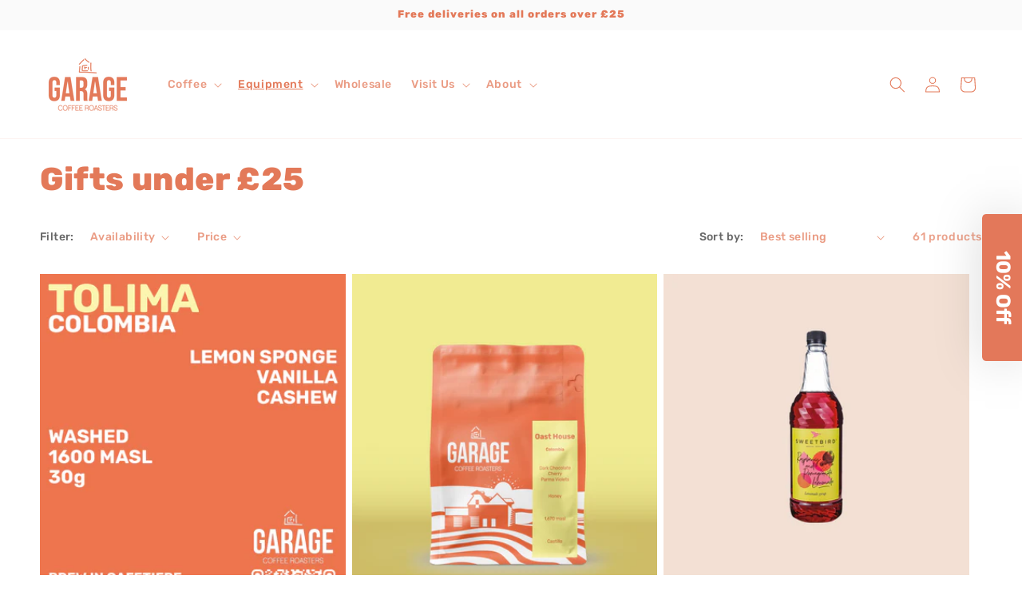

--- FILE ---
content_type: text/json
request_url: https://conf.config-security.com/model
body_size: 84
content:
{"title":"recommendation AI model (keras)","structure":"release_id=0x5c:58:43:50:7c:7a:37:7d:2d:6b:6a:59:4a:65:5a:34:57:28:2f:26:3b:72:36:57:29:4a:55:21:72;keras;kskagyqpjc9vwtoa6c8lxhj0j5rkchbn7iw4cx0ec01pg252xlzqcubaigcmr772pqq0itv9","weights":"../weights/5c584350.h5","biases":"../biases/5c584350.h5"}